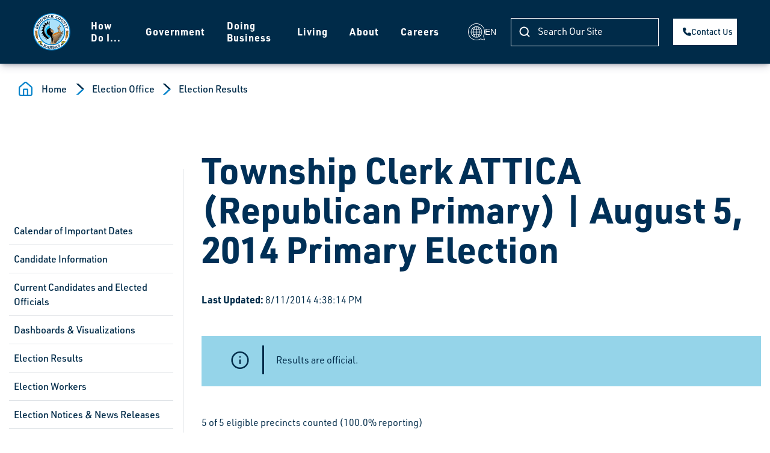

--- FILE ---
content_type: text/html; charset=utf-8
request_url: https://www.sedgwickcounty.org/elections/election-results/2014-primary/?altTemplate=race&race=293
body_size: 15753
content:

<!DOCTYPE html>
<html lang="en">
    <head>
<!-- Google tag (gtag.js) -->
<script async src="https://www.googletagmanager.com/gtag/js?id=G-753HW0RDJB"></script>
<script>function gtag(){dataLayer.push(arguments)}window.dataLayer=window.dataLayer||[];gtag("js",new Date);gtag("config","G-753HW0RDJB")</script>        <title>Township Clerk ATTICA (Republican Primary) | August 5, 2014  Primary Election | Sedgwick County, Kansas</title>
            <meta name="pageID" content="3892"/>
        <meta charset="utf-8" />
<meta name="viewport" content="width=device-width, initial-scale=1, shrink-to-fit=no">

    <link rel="preload" href="/bundles/jQuery?v=N2YlHnRI7it2_JoqUZTYWxPtx-s61zIGkk78Q0eabPM1" as="script" />
    <link rel="preload" href="/bundles/BootStrapJs?v=Z3ANzGJhqzHS7O_qcGOsFaO_VCjuG5ub0Wx8FrmtPhI1" as="script" />
    <link rel="preload" href="/bundles/StandardAppScripts?v=0gT_rJBTU16geCcU9HYD8-BXmjo9m0vMyK34SLvW0gs1" as="script" />
    <meta name="description" content="Precinct results for August 5, 2014  Primary Election, Township Clerk ATTICA (Republican Primary)">

<link href="/bundles/Bootstrap?v=LZlYhlmFRZ7LNg2I_D66EiRoWk8cCJhv3I7VOhXTXL81" rel="stylesheet"/>

<script>
    var SgCoWeb = SgCoWeb || {};
    SgCoWeb.DomainRelativeApplicationPath = '';
    SgCoWeb.SchemeAndAuthority = 'https://www.sedgwickcounty.org';
    // ReSharper disable once CoercedEqualsUsing
    if (window != top && !(/^\/cms\/?$/i.test(top.location.pathname)) && !(/^https?:\/\/[^\/]+\/cms\/preview\/\?.+$/i.test(top.location.href))) {
        top.location.href = window.location.href;
    }
</script>

    <link href="//fonts.googleapis.com/css?family=Open+Sans:400" rel="stylesheet">

<link href="/node_modules/@fortawesome/fontawesome-free/css/fontawesome.min.css" rel="stylesheet"/>
<link href="/node_modules/@fortawesome/fontawesome-free/css/solid.min.css" rel="stylesheet"/>
<link href="/node_modules/@fortawesome/fontawesome-free/css/brands.min.css" rel="stylesheet"/>
<link href="/images/favicon.ico" rel="icon" />
<link href="/images/apple-touch-icon.png" rel="apple-touch-icon" />
<link href="/bundles/BootstrapCustomizations?v=13GP-pjJwi-JbjyPgKtsj5mu5TrTjyMuCdl4vmZYpek1" rel="stylesheet"/>



        

    

    </head>
    <body>
        
        <a href="#content" class="sr-only sr-only-focusable">Skip to main content</a>

<style>
    /* adds extra vertical space for navigation bar when the Google Translate bar is displayed */
    div.skiptranslate[style=''] ~ header.fixed-top.navbar.navbar-expand-lg {
        margin-top: 38px;
    }

    .goog-te-combo {
        display: block;
        width: 235px;
        max-width: calc(100% - 12px);
        padding: 0.375rem 0.75rem;
        font-size: 1rem;
        font-weight: 400;
        line-height: 1.5;
        color: #495057;
        background-color: #fff;
        background-clip: padding-box;
        border: 1px solid #ced4da;
        border-radius: 0.25rem;
        transition: border-color 0.15s ease-in-out, box-shadow 0.15s ease-in-out;
    }
</style>
<div class="modal fade" id="translation-modal" tabindex="-1" aria-hidden="true">
    <div class="modal-dialog modal-dialog-centered modal-sm">
        <div class="modal-content">
            <div class="modal-body">
                <div id="google_translate_element" class="float-left"></div>
                <button type="button" class="close" data-dismiss="modal" aria-label="Close">
                    <span aria-hidden="true">&times;</span>
                </button>
            </div>
        </div>
    </div>
</div>

<header class="navbar navbar-expand-xl fixed-top">
    <nav class="container-fluid navbar-light" role="navigation" aria-label="Main Navigation">
        <a class="navbar-brand" href="/" aria-label="Homepage">
            <img src="/images/logo.svg" alt="Sedgwick County logo">
        </a>
            <button class="navbar-toggler order-4" type="button" data-toggle="collapse" data-target="#navbarContent" aria-controls="navbarContent" aria-expanded="false" aria-label="Toggle navigation">
                <span class="navbar-toggler-icon"></span>
            </button>
            <div class="collapse navbar-collapse order-4 order-xl-2" id="navbarContent">

                <ul class="navbar-nav mx-auto"><li class="nav-item has-dropdown"><a data-udi="umb://document/dd14b46c52d54e11bbd518c4f2748111" href="/how-do-i/" class="nav-link">How Do I...</a><div class="dropdown-wrapper"><button class="btn-back py-3" type="button"><img src="/images/arrow-back.svg" class="img-fluid" alt="Previous Menu Level">Back</button><div class="row"><div class="col-12 col-xl-4 submenu-list"><ul><li class="has-submenu"><a data-udi="umb://document/56a574b2a554424f9af8490c221c4463" href="/how-do-i/apply-for/" title="Apply for..." class="submenu-link">Apply For</a><ul class="submenu"><li><a href="https://boards.sedgwickcounty.org/">Advisory Boards</a></li><li><a href="https://careers.sedgwickcounty.org/?utm_campaign=SCCountyMainWebSite" title="Sedgwick County Employment Oppurtunities" data-anchor="?utm_campaign=SCCountyMainWebSite">Employment</a></li><li><a data-udi="umb://document/13379dc0bb9c4039a2b351990482b200" href="/permits/" title="Apply for Permits">Permits</a></li><li><a data-udi="umb://document/12cf43df5ec24a4495bdfdf861aa1412" href="/kora/" title="KORA">Records</a></li><li><a data-udi="umb://document/97e77d587f6147f6bfd9799930b4a091" href="/district-attorney/traffic-division/" title="Traffic Division">Traffic Diversion</a></li></ul></li><li class="has-submenu"><a data-udi="umb://document/9796a10875dc4e399ac293ba42acbdda" href="/how-do-i/bid-on/" title="Bid On..." class="submenu-link">Bid On</a><ul class="submenu"><li><a data-udi="umb://document/562289dc5fb44de8994f417bd9e424cc" href="/finance/purchasing/current-bids-and-proposals/" title="Requests for Bid and Proposal">County Projects</a></li><li><a href="https://www.purplewave.com/">Purple Wave Online Auction</a></li><li><a data-udi="umb://document/a4813e8bb71c4ad1a5528a918ec5a160" href="/treasurer/tax-foreclosure-auctions/" title="Tax Foreclosure Auctions">Tax Foreclosures</a></li></ul></li><li class="has-submenu"><a data-udi="umb://document/03bef048cfcd4f93827b4b899609d5f4" href="/how-do-i/buy-tickets/" class="submenu-link">Buy Tickets</a><ul class="submenu"><li><a href="http://www.intrustbankarena.com/events_tickets/ticket_information" title="Buy Tickets for Intrust Bank Arena">INTRUST Bank Arena</a></li><li><a href="http://exploration.org/visit/hours-prices/" title="Buy Tickets for Exploration Place">Exploration Place</a></li><li><a href="https://ssc.sedgwickcounty.org/shelterrentals/park.aspx?id=2">Lake Afton Park Shelter Reservations</a></li><li><a href="https://tickets.scz.org/webstore/shop/viewItems.aspx?CG=scz&amp;C=adm" title="Buy Tickets to the Sedgwick County Zoo">Sedgwick County Zoo</a></li><li><a href="https://ssc.sedgwickcounty.org/shelterrentals/park.aspx?id=1">Sedgwick County Park Shelter Reservations</a></li></ul></li><li class="has-submenu"><a data-udi="umb://document/9a629aa7107041fa9fca19a7dfa6ad24" href="/how-do-i/contact/" class="submenu-link">Contact</a><ul class="submenu"><li><a data-udi="umb://document/3d377c3eefa94b92b271c694dae98ebd" href="/commissioners/">Commissioners</a></li><li><a data-udi="umb://document/02f63dfd953548f5a74142e1cb49ea9d" href="/government/departments-and-services/" title="Departments and Services">County Directory</a></li><li><a data-udi="umb://document/6083d50c0093401db7b36f1afb02a581" href="/manager/" title="Manager">County Manager</a></li><li><a data-udi="umb://document/21f2f5a13c894e46abbb4c466c6200f5" href="/district-attorney/">District Attorney</a></li><li><a href="http://www.dc18.org/">District Court</a></li><li><a href="mailto:webmaster@sedgwick.gov">Webmaster</a></li></ul></li><li class="has-submenu"><a data-udi="umb://document/258a15542d334f6d9c758a488841276a" href="/how-do-i/connect/" class="submenu-link">Connect</a><ul class="submenu"><li><a href="https://www.facebook.com/sedgwickcounty">Like Us on Facebook</a></li><li><a href="https://x.com/sedgwickcounty">Follow Us on X</a></li><li><a data-udi="umb://document/c970a501ce6c415093810df68359bb6d" href="/upcoming-events/" title="Upcoming Events">View Open Meetings</a></li><li><a href="http://www.youtube.com/user/SedgwickCountyKS">Watch Us on YouTube</a></li><li><a data-udi="umb://document/91bb18bc5e6c4c46a1e0890ca2060ead" href="/communications/news-releases/" title="News Releases">Read News Releases</a></li><li><a data-udi="umb://document/42c534237cc54e98a4daed1bb633a6d6" href="/commissioners/agenda-subscription/">Subscribe to Commission Meeting Agendas</a></li></ul></li><li class="has-submenu"><a data-udi="umb://document/a5e76aa6956749a5b91d8dc7aba57179" href="/how-do-i/pay/" class="submenu-link">Pay</a><ul class="submenu"><li><a href="https://ssc.sedgwickcounty.org/countycourtpayment/">County Court Fines</a></li><li><a data-udi="umb://document/21f958bfb0f045ed8e0ead006a39020b" href="/ems/pay-ems-bill/" title="Pay EMS Bill">EMS Payments</a></li><li><a data-udi="umb://document/f8834e95dadb4ac5ae7b6a9e4d21da54" href="/finance/invoice-payments/" title="Invoice Payments">Invoices</a></li><li><a href="https://ssc.sedgwickcounty.org/propertytax/">Property Tax</a></li><li><a data-udi="umb://document/23d2b67d5825419bb97794113a2639c1" href="/tag-office/" title="Tag Office">Vehicle Tax/Registration</a></li><li><a data-udi="umb://document/26308d3065834753bdc97f21b24bf868" href="/finance/my-local-taxes/" title="My Local Taxes">My Local Taxes - Your Sedgwick County Tax Bill</a></li></ul></li><li class="has-submenu"><a data-udi="umb://document/53210a120a3e4bffb2986fa1c6993eef" href="/how-do-i/register/" class="submenu-link">Register</a><ul class="submenu"><li><a data-udi="umb://document/23d2b67d5825419bb97794113a2639c1" href="/tag-office/" title="Tag Office">My Vehicle</a></li><li><a data-udi="umb://document/190f86d04e664892ac68785eff45bae3" href="/elections/registration/" title="How Do I Vote?">To Vote</a></li></ul></li><li class="has-submenu"><a data-udi="umb://document/d7e9a178c9064de0b64bef2dfc4f5aa1" href="/how-do-i/report/" class="submenu-link">Report</a><ul class="submenu"><li><a data-udi="umb://document/72f14ff81d2b4339b9ac3c780e4b4949" href="/finance/risk-management/" title="Risk Management">Claim for Damages</a></li><li><a data-udi="umb://document/ef9d845f76dd41c792bc4b52c7fd554d" href="/public-works/traffic-safety/" title="Traffic Safety">Traffic Safety Issues</a></li><li><a data-udi="umb://document/d3d65eef7c664d2cac2d2f62994021e6" href="/hoarding-coalition/" title="Hoarding Coalition">Hoarding Situations</a></li></ul></li><li><a data-udi="umb://document/12cf43df5ec24a4495bdfdf861aa1412" href="/kora/" title="KORA" class="submenu-link">Request Open Records</a></li><li class="has-submenu"><a data-udi="umb://document/5874eb2016734f3d901fa7fe26fa06c6" href="/how-do-i/search/" class="submenu-link">Search</a><ul class="submenu"><li><a data-udi="umb://document/35105125448a4617b725c359e9dcdb6c" href="/sheriff/warrant-search/" title="Warrant Search">Active Warrants</a></li><li><a href="https://library.municode.com/ks/sedgwick_county/codes/code_of_ordinances">Codes</a></li><li><a data-udi="umb://document/d69a5aad75094426a496eb4f4221fb89" href="/elections/election-results/">Election Results</a></li><li><a href="https://ssc.sedgwickcounty.org/sheriffinmates/SheriffInmateSearch.aspx">Jail Inmates</a></li><li><a data-udi="umb://document/26308d3065834753bdc97f21b24bf868" href="/finance/my-local-taxes/" title="My Local Taxes">My Local Taxes - Your Sedgwick County Tax Bill</a></li><li><a href="https://ssc.sedgwickcounty.org/propertytax/">Property Appraisals</a></li><li><a href="https://ssc.sedgwickcounty.org/propertytax/salesauthorization.aspx">Real Property Sales</a></li><li><a data-udi="umb://document/af57da90623840af86acdd0c6e1bcd42" href="/register-of-deeds/land-record-search/" title="Land Record Search">Recorded Documents</a></li><li><a data-udi="umb://document/85f100e954754f5c8064f621e32e6098" href="/environment/recycling-guide/" title="Recycling Guide">Recycling Options</a></li><li><a href="https://www.communitynotification.com/cap_main.php?office=54309">Registered Offenders</a></li></ul></li><li class="has-submenu"><a data-udi="umb://document/5c8ba2a11d1a4abc9f6e61a10958580a" href="/how-do-i/view/" class="submenu-link">View</a><ul class="submenu"><li><a data-udi="umb://document/6321fd79baa2426aafb98ed6c6528604" href="/human-resources/ada/" title="ADA">ADA Information</a></li><li><a data-udi="umb://document/58107a19e31149ceb6971dc2dda043b9" href="/finance/purchasing/board-of-bids-and-contracts/" title="Board of Bids and Contracts">Bid Board Meetings</a></li><li><a data-udi="umb://document/48a4e2d9abbe474fbb6965e7f3408033" href="/commissioners/commission-meetings/">Commission Meetings</a></li><li><a data-udi="umb://document/9baf8c1ad77b480786011f939eac3a51" href="/clerk/meeting-minutes/" title="Meeting Minutes">Commission Meeting Records</a></li><li><a data-udi="umb://document/035bcb31e7df44738fe54c16267e810b" href="/community-dashboard/">Community Dashboard</a></li><li><a data-udi="umb://document/754c8307088348e692900394ebfebea6" href="/about-sedgwick-county/concealed-carry-building-list/" title="Concealed Carry Building List">Concealed Carry Buildings</a></li><li><a data-udi="umb://document/33e5c818f3834e12833ce5da646700a3" href="/finance/budget/" title="Budget">County Budget</a></li><li><a href="https://ssc.sedgwickcounty.org/RFx/">County Contracts</a></li><li><a href="https://scks.sedgwickcounty.org/SedgwickCountyGrants/SitePages/Home.aspx">County Grants</a></li><li><a data-udi="umb://document/31cb04c134b04bf8883f17320839bfcf" href="/emergency-management/" title="Emergency Management">Emergency Alerts</a></li><li><a data-udi="umb://document/3a6a936fa0b3487ba1b8cb7d97451469" href="/gis/">Maps</a></li><li><a data-udi="umb://document/94eb2e1dc2aa4fe4a4bc6b5e31a874a0" href="/finance/financial-reports/open-budget/">Open Budget</a></li><li><a data-udi="umb://document/66c05a3094f74d3f9154a7c6e970d279" href="/finance/financial-reports/cip/" title="CIP">Capital Improvement Program (CIP)</a></li><li><a data-udi="umb://document/468566ce35644919a0abcab7d901bc9c" href="/public-works/" title="Public Works">Road Closings</a></li></ul></li></ul></div><div class="col-12 col-xl-4 third-level-menu"></div><div class="col-12 col-xl-4 submenu-last-wrap"><div class="submenu-last-content"><div class="h4 d-none d-xl-block text-white">
                        Get involved in your community today.
                    </div><ul class="mt-4 mb-4 mb-xl-0 p-0"><li><a href="/finance/state-mental-health-hospital/">State Mental Health Hospital updates</a></li><li><a href="/jensen-hughes-system-improvement-dashboard/">Jensen Hughes System Improvement Dashboard</a></li><li><a href="/communications/featured-stories/">In the News</a></li></ul></div><img src="/images/submenu-image-2.png" class="submenu-bottom-img" alt=""></div></div></div></li><li class="nav-item has-dropdown"><a data-udi="umb://document/a1c6942374bc460d9f0a7d1762a30e57" href="/government/" class="nav-link">Government</a><div class="dropdown-wrapper"><button class="btn-back py-3" type="button"><img src="/images/arrow-back.svg" class="img-fluid" alt="Previous Menu Level">Back</button><div class="row"><div class="col-12 col-xl-4 submenu-list"><ul><li class="has-submenu"><a data-udi="umb://document/02f63dfd953548f5a74142e1cb49ea9d" href="/government/departments-and-services/" title="Departments and Services" class="submenu-link">Departments &amp; Services</a><ul class="submenu"><li><a data-udi="umb://document/85b7874d16c04d6a8899e44392053a38" href="/aging/" title="Department on Aging">Aging</a></li><li><a data-udi="umb://document/5c5a78f2416f499a81f7fbb544798d2b" href="/animal-control/">Animal Control</a></li><li><a data-udi="umb://document/31abbf58138b43a59d0e7c0f2ca22283" href="/appraiser/" title="Appraiser's Office">Appraiser</a></li><li><a data-udi="umb://document/771a74a94fe0470e9aaf9ed7a0287b6b" href="/clerk/">Clerk's Office</a></li><li><a data-udi="umb://document/ca396c4334fc4d678f3817655e6baf79" href="/comcare/">COMCARE</a></li><li><a data-udi="umb://document/a9f5e9dc535f472bb429abc411ee45ba" href="/corrections/" title="Division of Corrections">Corrections</a></li><li><a data-udi="umb://document/3fdd9f61785d4491a8da59d2aa95dcf3" href="/developmental-disabilities/" title="Developmental Disability Organization">Developmental Disabilities</a></li><li><a data-udi="umb://document/21f2f5a13c894e46abbb4c466c6200f5" href="/district-attorney/">District Attorney</a></li><li><a href="http://www.dc18.org/">District Court</a></li><li><a data-udi="umb://document/956af6f73b4f44be8948e20333713d77" href="/finance/economic-development/">Economic Development</a></li><li><a data-udi="umb://document/33c7a93a719f441fb49d1eaa91ae89ff" href="/elections/">Election Office</a></li><li><a data-udi="umb://document/46541cbb60a943319b88df6d296d9806" href="/emergency-communications/">Emergency Communications</a></li><li><a data-udi="umb://document/31cb04c134b04bf8883f17320839bfcf" href="/emergency-management/">Emergency Management</a></li><li><a data-udi="umb://document/5f327155bb5346b4ba24cee3d8a82899" href="/ems/" title="Emergency Medical Services">EMS</a></li><li><a data-udi="umb://document/fc31797de86343408237e39716de8bb5" href="/environment/">Environmental Resources</a></li><li><a data-udi="umb://document/a49ed71d0754475698fca28cbac38cac" href="/finance/" title="Department of Finance">Finance</a></li><li><a data-udi="umb://document/d31a079370724d2ca88942b295fd28c3" href="/fire/">Fire District 1</a></li><li><a data-udi="umb://document/6ad4db15881d431eb5d189bf68d4d813" href="/forensic-science/" title="Regional Forensic Science Center">Forensic Science Center</a></li><li><a data-udi="umb://document/3a6a936fa0b3487ba1b8cb7d97451469" href="/gis/">GIS</a></li><li><a data-udi="umb://document/829fe29588b14f3b8179bb03e7af1c23" href="/health/">Health</a></li><li><a data-udi="umb://document/a4acd77902fc44f394d97c28235eca34" href="/human-resources/">Human Resources</a></li><li><a data-udi="umb://document/2ab8d75a485e4b48a9b01d9631dac94a" href="/parks/lake-afton-park/" title="Lake Afton Park">Lake Afton</a></li><li><a data-udi="umb://document/71c6ae24765346548790f61c459b3914" href="/mabcd/">Metropolitan Area Building and Construction Department</a></li><li><a data-udi="umb://document/4821a953dafe4818892965470fd14de3" href="/parks/northeast-sedgwick-county-park/">Northeast Sedgwick County Park</a></li><li><a href="https://www.wichita.gov/157/Wichita-Sedgwick-County-Planning" title="Metropolitan Area Planning Department">Planning</a></li><li><a data-udi="umb://document/02aac7dd4b634e42b8f6476e51f4164e" href="/division-of-public-services/" title="Health and Human Services">Public Services</a></li><li><a data-udi="umb://document/468566ce35644919a0abcab7d901bc9c" href="/public-works/" title="Sedgwick County Public Works">Public Works</a></li><li><a data-udi="umb://document/3d307fd5e38946378bfeedf45a29f888" href="/register-of-deeds/">Register of Deeds</a></li><li><a data-udi="umb://document/28dbf0c2eb6f47b0a8f2f5f8c5e1a8b0" href="/parks/sedgwick-county-park/">Sedgwick County Park</a></li><li><a data-udi="umb://document/47934347a23b432eb65525cf3c12463f" href="/sheriff/" title="Sheriff's Office">Sheriff</a></li><li><a data-udi="umb://content/413b9b850e7742699bd11081adf2eb77" href="/communications/" title="Corporate Communications">Strategic Communications</a></li><li><a data-udi="umb://document/23d2b67d5825419bb97794113a2639c1" href="/tag-office/">Tag Office</a></li><li><a data-udi="umb://document/43bee69bc35e40699f85e39e836a9c96" href="/treasurer/" title="County Treasurer">Treasurer</a></li></ul></li><li class="has-submenu"><a data-udi="umb://document/3d377c3eefa94b92b271c694dae98ebd" href="/commissioners/" title="Board of Sedgwick County Commissioners" class="submenu-link">Commissioners</a><ul class="submenu"><li><a data-udi="umb://document/3d377c3eefa94b92b271c694dae98ebd" href="/commissioners/" title="Commissioners">Meet Your Commissioners</a></li><li><a data-udi="umb://document/48a4e2d9abbe474fbb6965e7f3408033" href="/commissioners/commission-meetings/">Commission Meetings</a></li><li><a href="https://boards.sedgwickcounty.org/">Advisory Boards</a></li><li><a data-udi="umb://document/796988bd4f654a33b63909e55ad5af23" href="/commissioners/bocc-projects/" title="BOCC Projects">Commission Projects</a></li><li><a data-udi="umb://document/80c33cf11c084b63ba14b6b220e336cd" href="/scac/" title="SCAC">Sedgwick County Association of Cities (SCAC)</a></li></ul></li><li class="has-submenu"><a data-udi="umb://document/d846d6f10a4449edb2bddebbebdc8162" href="/government/elected-and-appointed-officials/" class="submenu-link">Elected and Appointed Officials</a><ul class="submenu"><li><a data-udi="umb://document/31abbf58138b43a59d0e7c0f2ca22283" href="/appraiser/">Appraiser</a></li><li><a data-udi="umb://document/771a74a94fe0470e9aaf9ed7a0287b6b" href="/clerk/">Clerk</a></li><li><a data-udi="umb://document/21f2f5a13c894e46abbb4c466c6200f5" href="/district-attorney/">District Attorney</a></li><li><a data-udi="umb://document/33c7a93a719f441fb49d1eaa91ae89ff" href="/elections/">Election Commissioner</a></li><li><a data-udi="umb://document/3d307fd5e38946378bfeedf45a29f888" href="/register-of-deeds/">Register of Deeds</a></li><li><a data-udi="umb://document/47934347a23b432eb65525cf3c12463f" href="/sheriff/">Sheriff</a></li><li><a data-udi="umb://document/43bee69bc35e40699f85e39e836a9c96" href="/treasurer/">Treasurer</a></li></ul></li><li><a data-udi="umb://document/6083d50c0093401db7b36f1afb02a581" href="/manager/" title="County Manager" class="submenu-link">Manager's Office</a></li></ul></div><div class="col-12 col-xl-4 third-level-menu"></div><div class="col-12 col-xl-4 submenu-last-wrap"><div class="submenu-last-content"><div class="h4 d-none d-xl-block text-white">
                        Get involved in your community today.
                    </div><ul class="mt-4 mb-4 mb-xl-0 p-0"><li><a href="/finance/state-mental-health-hospital/">State Mental Health Hospital updates</a></li><li><a href="/jensen-hughes-system-improvement-dashboard/">Jensen Hughes System Improvement Dashboard</a></li><li><a href="/communications/featured-stories/">In the News</a></li></ul></div><img src="/images/submenu-image-2.png" class="submenu-bottom-img" alt=""></div></div></div></li><li class="nav-item has-dropdown"><a data-udi="umb://document/0f48ee6bdf66402c8a519d7520dfc1e3" href="/doing-business/" class="nav-link">Doing Business</a><div class="dropdown-wrapper"><button class="btn-back py-3" type="button"><img src="/images/arrow-back.svg" class="img-fluid" alt="Previous Menu Level">Back</button><div class="row"><div class="col-12 col-xl-4 submenu-list"><ul><li class="has-submenu"><a data-udi="umb://document/024cdef03fc84209aec32330fe0224e8" href="/doing-business/employment/" class="submenu-link">Employment</a><ul class="submenu"><li><a href="https://careers.sedgwickcounty.org/?utm_campaign=SCCountyMainWebSite" title="Sedgwick County Employment Oppurtunities" data-anchor="?utm_campaign=SCCountyMainWebSite">Apply and search available positions</a></li><li><a data-udi="umb://document/a4acd77902fc44f394d97c28235eca34" href="/human-resources/">Human Resources</a></li><li><a data-udi="umb://document/3c8c8d5923ba4c9bbdd2717cae98a17e" href="/human-resources/employee-benefits/">Employee Benefits</a></li></ul></li><li><a data-udi="umb://document/02c1770478154245a75749628c54f1ae" href="/appraiser/personal-property/business-personal-property/" title="File Business Property" class="submenu-link">Business Property</a></li><li class="has-submenu"><a data-udi="umb://document/2a9b0786866e44efa47c747062d95ef6" href="/finance/purchasing/" class="submenu-link">Purchasing</a><ul class="submenu"><li><a data-udi="umb://document/562289dc5fb44de8994f417bd9e424cc" href="/finance/purchasing/current-bids-and-proposals/" title="Requests for Bid and Proposal">Current RFBs/RFPs</a></li><li><a data-udi="umb://document/c73987dfd6c74b028180689cc385a89f" href="/finance/purchasing/current-bids-and-proposals/previous-rfbsrfps/">Previous RFBs/RFPs</a></li><li><a data-udi="umb://document/339fbc08ded549a2aea7080c4fb5f9e0" href="/construction-projects/?root=3273" title="Construction Projects" data-anchor="?root=3273">Current Construction Projects</a></li><li><a href="https://ssc.sedgwickcounty.org/Procurement/BidderRegistration.aspx">Bidder Registration</a></li></ul></li><li class="has-submenu"><a data-udi="umb://document/a044bff1cf22405999b5daca90a1b1a4" href="/doing-business/public-works/" class="submenu-link">Public Works</a><ul class="submenu"><li><a data-udi="umb://document/339fbc08ded549a2aea7080c4fb5f9e0" href="/construction-projects/?root=3093">Construction Projects</a></li><li><a data-udi="umb://document/ceb4465e37be4562a378333e5e84ab06" href="/public-works/cad-standards/">Consultant Information &amp; CAD Standards</a></li><li><a data-udi="umb://document/3f265db254294cc2947e40dcb399bd2b" href="/public-works/maps/">Maps</a></li><li><a data-udi="umb://document/d422f990b8b1437eb3ad6f797cf5d827" href="/public-works/permits/">Permits</a></li></ul></li><li><a data-udi="umb://document/92a79087533c45fba971ed0bb546595e" href="/subscriber-access-network/" title="Subscriber Access Network" class="submenu-link">Subscriber Access</a></li></ul></div><div class="col-12 col-xl-4 third-level-menu"></div><div class="col-12 col-xl-4 submenu-last-wrap"><div class="submenu-last-content"><div class="h4 d-none d-xl-block text-white">
                        Get involved in your community today.
                    </div><ul class="mt-4 mb-4 mb-xl-0 p-0"><li><a href="/finance/state-mental-health-hospital/">State Mental Health Hospital updates</a></li><li><a href="/jensen-hughes-system-improvement-dashboard/">Jensen Hughes System Improvement Dashboard</a></li><li><a href="/communications/featured-stories/">In the News</a></li></ul></div><img src="/images/submenu-image-2.png" class="submenu-bottom-img" alt=""></div></div></div></li><li class="nav-item has-dropdown"><a data-udi="umb://document/b0b4d796cbaf419f9222084873bd439f" href="/living/" class="nav-link">Living</a><div class="dropdown-wrapper"><button class="btn-back py-3" type="button"><img src="/images/arrow-back.svg" class="img-fluid" alt="Previous Menu Level">Back</button><div class="row"><div class="col-12 col-xl-4 submenu-list"><ul><li class="has-submenu"><a data-udi="umb://document/6aa544b1f19e4e59a1599c20a2f56804" href="/living/health-and-welfare/" class="submenu-link">Health and Welfare</a><ul class="submenu"><li><a data-udi="umb://document/356e68734fc64c888a13e205203b2d01" href="/health/community-health-news/">Health Alerts</a></li><li><a data-udi="umb://document/2afe64e119a44b4ab169318524d28b6b" href="/health/locations-and-hours/">Health Clinics</a></li><li><a data-udi="umb://document/d3d65eef7c664d2cac2d2f62994021e6" href="/hoarding-coalition/" title="Hoarding Coalition">Hoarding Help</a></li><li><a data-udi="umb://document/3aba8bee54cc4a79b0b710c8e919aad2" href="/comcare/suicide-prevention/">Suicide Prevention</a></li></ul></li><li class="has-submenu"><a data-udi="umb://document/7852ffab55cf4c56a31671d84b458c2e" href="/living/property/" class="submenu-link">Property</a><ul class="submenu"><li><a href="https://ssc.sedgwickcounty.org/propertytax/">Search for Real Property</a></li><li><a data-udi="umb://document/2ea76c604c974d67a43dc2be7db2821a" href="/appraiser/real-property/" title="Real Property">Real Property General Information</a></li><li><a data-udi="umb://document/d539e1dabd4e4f1bbe615eca7769f003" href="/appraiser/personal-property/">File Personal Property</a></li><li><a data-udi="umb://document/02c1770478154245a75749628c54f1ae" href="/appraiser/personal-property/business-personal-property/">File Business Property</a></li><li><a href="https://ssc.sedgwickcounty.org/propertytax/">Pay Property Taxes</a></li></ul></li><li class="has-submenu"><a data-udi="umb://document/f175084c2cc34f2dab2e15a6f4f74776" href="/living/public-safety/" class="submenu-link">Public Safety</a><ul class="submenu"><li><a data-udi="umb://document/46541cbb60a943319b88df6d296d9806" href="/emergency-communications/" title="Emergency Communications">9-1-1 Emergency Communications</a></li><li><a data-udi="umb://document/5c5a78f2416f499a81f7fbb544798d2b" href="/animal-control/">Animal Control</a></li><li><a data-udi="umb://document/5f327155bb5346b4ba24cee3d8a82899" href="/ems/">EMS</a></li><li><a data-udi="umb://document/d31a079370724d2ca88942b295fd28c3" href="/fire/" title="Fire">Fire District 1</a></li><li><a data-udi="umb://document/47934347a23b432eb65525cf3c12463f" href="/sheriff/" title="Sheriff">Sheriff's Office</a></li><li><a data-udi="umb://document/31cb04c134b04bf8883f17320839bfcf" href="/emergency-management/" title="Emergency Management">Disaster Planning &amp; Response</a></li></ul></li><li class="has-submenu"><a data-udi="umb://document/d8d5d4cacf7342f8b554f55f20632698" href="/living/quality-of-life/" class="submenu-link">Quality of Life</a><ul class="submenu"><li><a data-udi="umb://document/5c5a78f2416f499a81f7fbb544798d2b" href="/animal-control/">Animal Control</a></li><li><a data-udi="umb://document/71c6ae24765346548790f61c459b3914" href="/mabcd/">Metropolitan Building and Construction Department</a></li><li><a href="http://www.sedgwick.ksu.edu/">Extension Center</a></li><li><a data-udi="umb://document/bc47d1cdfd234779a567742e3dd7a872" href="/public-works/noxious-weeds/">Noxious Weeds</a></li><li><a data-udi="umb://document/b0177dae3eb841f3a7314c3b447b4872" href="/public-works/stormwater-management/">Stormwater Management</a></li></ul></li><li class="has-submenu"><a data-udi="umb://document/1966f8c8f5c64c39b3c81b12232c81ed" href="/living/recreation/" class="submenu-link">Recreation</a><ul class="submenu"><li><a href="http://www.exploration.org/">Exploration Place</a></li><li><a href="http://www.intrustbankarena.com/">INTRUST Bank Arena</a></li><li><a data-udi="umb://document/2ab8d75a485e4b48a9b01d9631dac94a" href="/parks/lake-afton-park/">Lake Afton Park</a></li><li><a data-udi="umb://document/4821a953dafe4818892965470fd14de3" href="/parks/northeast-sedgwick-county-park/">Northeast Sedgwick County Park</a></li><li><a data-udi="umb://document/28dbf0c2eb6f47b0a8f2f5f8c5e1a8b0" href="/parks/sedgwick-county-park/">Sedgwick County Park</a></li><li><a href="https://scz.org/">Sedgwick County Zoo</a></li></ul></li><li class="has-submenu"><a data-udi="umb://document/11b1e7c7634c421fb78ac30f1a63abee" href="/living/services/" class="submenu-link">Services</a><ul class="submenu"><li><a data-udi="umb://document/8f33e2cb418e4e408b19954ab9adcd94" href="/living/services/children/">Children</a></li><li><a data-udi="umb://document/3fdd9f61785d4491a8da59d2aa95dcf3" href="/developmental-disabilities/">Developmentally Disabled</a></li><li><a data-udi="umb://document/0abbe4bd9e5f4ede9dc2148924863422" href="/health/healthy-babies/">Expecting Mothers</a></li><li><a data-udi="umb://document/2dc747c648b44270860c92a1621b51c3" href="/comcare/homelessness/">Homelessness</a></li><li><a data-udi="umb://document/ca396c4334fc4d678f3817655e6baf79" href="/comcare/" title="Mental Illness Assistance">Mental Illness</a></li><li><a data-udi="umb://document/02aac7dd4b634e42b8f6476e51f4164e" href="/division-of-public-services/" title="Health and Human Services">Public Services</a></li><li><a data-udi="umb://document/85b7874d16c04d6a8899e44392053a38" href="/aging/">Seniors</a></li><li><a data-udi="umb://document/829fe29588b14f3b8179bb03e7af1c23" href="/health/">Your Health</a></li><li><a data-udi="umb://document/99a046c313494b79ac2bcd6f54a330f6" href="/policies-and-disclaimers/hipaa-privacy/" title="HIPAA Privacy">Legal Disclaimer and Privacy Practices Regarding Medical Information</a></li></ul></li><li class="has-submenu"><a data-udi="umb://document/12e7e20619dd4c0ea60a487efcd683f8" href="/living/environmental-issues/" class="submenu-link">Environmental Issues</a><ul class="submenu"><li><a data-udi="umb://document/66f7ac32521d4da8ba311ea95d06ee68" href="/environment/household-hazardous-waste-facility/" title="Household Hazardous Waste Facility">HHW Facility</a></li><li><a data-udi="umb://document/2bda767a8f7f4b5e98ee57ac73a13ef4" href="/environment/environmental-concerns-in-sedgwick-county/" title="Local Environmental Issues">Ozone</a></li><li><a data-udi="umb://document/85f100e954754f5c8064f621e32e6098" href="/environment/recycling-guide/" title="Recycling Guide">Recycling</a></li><li><a data-udi="umb://document/6b6124666ae548c5b65baac66918195e" href="/environment/trash/" title="Trash">Trash Disposal</a></li></ul></li></ul></div><div class="col-12 col-xl-4 third-level-menu"></div><div class="col-12 col-xl-4 submenu-last-wrap"><div class="submenu-last-content"><div class="h4 d-none d-xl-block text-white">
                        Get involved in your community today.
                    </div><ul class="mt-4 mb-4 mb-xl-0 p-0"><li><a href="/finance/state-mental-health-hospital/">State Mental Health Hospital updates</a></li><li><a href="/jensen-hughes-system-improvement-dashboard/">Jensen Hughes System Improvement Dashboard</a></li><li><a href="/communications/featured-stories/">In the News</a></li></ul></div><img src="/images/submenu-image-2.png" class="submenu-bottom-img" alt=""></div></div></div></li><li class="nav-item has-dropdown"><a data-udi="umb://document/31b3869ae8c4488f9d6122e690a13b3a" href="/about-sedgwick-county/" title="About Sedgwick County" class="nav-link">About</a><div class="dropdown-wrapper"><button class="btn-back py-3" type="button"><img src="/images/arrow-back.svg" class="img-fluid" alt="Previous Menu Level">Back</button><div class="row"><div class="col-12 col-xl-4 submenu-list"><ul><li><a data-udi="umb://document/558766f0cee1465087144a815b5b59f4" href="/about-sedgwick-county/demographics/" class="submenu-link">Demographics</a></li><li><a data-udi="umb://document/afca2d67630941688391fb0be1a6c55f" href="/about-sedgwick-county/history/" class="submenu-link">History</a></li><li><a data-udi="umb://document/620d5f2f0a2b4d7eb900279fee711e51" href="/about-sedgwick-county/county-holidays/" title="County Holidays" class="submenu-link">Holidays</a></li><li><a data-udi="umb://document/e2e4550d873d4c4c8895391bb0cbca89" href="/about-sedgwick-county/mission/" class="submenu-link">Mission</a></li><li><a data-udi="umb://document/f6ddba99eb2444109c89253182ff9e06" href="/about-sedgwick-county/municipalities-school-districts/" title="Municipalities" class="submenu-link">Municipalities &amp; School Districts</a></li><li><a data-udi="umb://document/99a046c313494b79ac2bcd6f54a330f6" href="/policies-and-disclaimers/hipaa-privacy/" title="HIPAA Privacy" class="submenu-link">Legal Disclaimer and Privacy Practices Regarding Medical Information</a></li></ul></div><div class="col-12 col-xl-4 third-level-menu"></div><div class="col-12 col-xl-4 submenu-last-wrap"><div class="submenu-last-content"><div class="h4 d-none d-xl-block text-white">
                        Get involved in your community today.
                    </div><ul class="mt-4 mb-4 mb-xl-0 p-0"><li><a href="/finance/state-mental-health-hospital/">State Mental Health Hospital updates</a></li><li><a href="/jensen-hughes-system-improvement-dashboard/">Jensen Hughes System Improvement Dashboard</a></li><li><a href="/communications/featured-stories/">In the News</a></li></ul></div><img src="/images/submenu-image-2.png" class="submenu-bottom-img" alt=""></div></div></div></li><li class="nav-item"><a href="https://careers.sedgwickcounty.org/?utm_campaign=SCCountyMainWebSite" title="Sedgwick County Careers" data-anchor="?utm_campaign=SCCountyMainWebSite" class="nav-link">Careers</a></li></ul>
                <a href="/how-do-i/contact/" class="btn-contact-mob" role="button">Contact Us <img src="/images/chevron-right.svg" alt=""></a>
                    <div class="featured-list-mobile">
                        <ul>
                                <li>
                                    <a href="/finance/state-mental-health-hospital/">State Mental Health Hospital updates</a>
                                </li>
                                <li>
                                    <a href="/jensen-hughes-system-improvement-dashboard/">Jensen Hughes System Improvement Dashboard</a>
                                </li>
                                <li>
                                    <a href="/communications/featured-stories/">In the News</a>
                                </li>
                        </ul>
                    </div>
                <img src="/images/mobile-featured-image.png" class="w-100 d-block d-xl-none mobile-menu-bottom-img" alt="">
            </div>
<button type="button" class="order-2 order-xl-3 btn-translate" data-toggle="modal" data-target="#translation-modal">
    <img src="/images/language.svg" class="img-fluid" alt="Translate this page"/>EN
</button>            <button type="button" class="order-3 d-block d-xl-none mobile-search-btn">
                <img src="/images/search-light.svg" alt="Search Icon mobile">
                <span class="sr-only">Mobile Search</span>
            </button>

<div class="search-wrap order-xl-4">
    <form id="mastheadSearchForm" role="search" name="mastheadSearchForm" class="form-inline search-form" action="/search/" method="get">
        <button class="btn" type="submit">
            <img src="/images/search-light.svg" alt="Search Icon">
        </button>
        <input id="query" name="query" class="form-control bg-transparent" type="search" placeholder="Search Our Site" aria-label="Search" maxlength="100">
    </form>
</div>
            <a href="/how-do-i/contact/" class="btn-contact order-5 fa fa-phone" type="button">Contact Us</a>
    </nav>
</header>
<img src="/images/logo.svg" class="d-none d-print-block" height="100" alt="Sedgwick County seal">


        <div class="bg-white min-vh-100 page-container">
            <div class="container-xl" tabindex="-1">
                    <div class="row d-print-none">
                        <div class="col-12">
                            
        <nav aria-label="breadcrumb">
        <ol class="breadcrumb bg-transparent pt-0 pt-md-3 my-0 my-lg-3">
                <li class="breadcrumb-item" >
                        <a href="/">Home</a>
                </li>
                <li class="breadcrumb-item" >
                        <a href="/elections/">Election Office</a>
                </li>
                <li class="breadcrumb-item" >
                        <a href="/elections/election-results/">Election Results</a>
                </li>
        </ol>
    </nav>


                        </div>
                    </div>
                        <select class="jumplist form-control d-md-none d-print-none my-2" title="in this section">
                            <option value="">In this section</option>
                                <option value="/elections/election-office-calendar-of-important-dates/">Calendar of Important Dates</option>
                                <option value="/elections/candidate-information/">Candidate Information</option>
                                <option value="/elections/current-candidates-and-elected-officials/">Current Candidates and Elected Officials</option>
                                <option value="/elections/dashboards-visualizations/">Dashboards &amp; Visualizations</option>
                                <option value="/elections/election-results/">Election Results</option>
                                <option value="/elections/become-an-election-worker/">Election Workers</option>
                                <option value="/elections/election-notices-news-releases/">Election Notices &amp; News Releases</option>
                                <option value="/elections/reports/">Filings and Reports</option>
                                <option value="/elections/forms/">Forms</option>
                                <option value="/elections/future-voters-activity-book/">Future Voters Activity Book</option>
                                <option value="/elections/registration/">Registration</option>
                                <option value="/elections/election-security/">Security</option>
                                <option value="/elections/special-election-information/">Special Election Information</option>
                                <option value="/elections/voter-demographics-maps-and-district-information/">Voter Demographics, Maps and District Information</option>
                                <option value="/elections/voters-rights-and-responsibilities/">Voter&#39;s Rights and Responsibilities</option>
                                <option value="/elections/voting-options/">Voting Options</option>
                                <option value="/elections/contact/">Contact Elections</option>
                                <option value="/elections/2026-future-voter-and-i-voted-sticker-design-contest/">2026 &quot;Future Voter&quot; and &quot;I Voted&quot; Sticker Design Contest</option>
                        </select>

    
                
    

                <div id="content"></div>

    <div class="row">
                <div class="col-12 col-md-3 d-none d-md-block" data-gridsection="with navigation bar">
    <section data-gridrow="Navigation items" class="my-5" >
        <div class="row">
                        <div class="col-12 col-lg-12">
                                <div >

        <div class="container">
                <div class="row">
                    <div class="side-bar col-lg-12 border-right-md">
                        <div class="row mb-3" role="navigation" aria-label="section links">
                            <ul class="left-nav">
                                        <li>
                                            <a href="/elections/election-office-calendar-of-important-dates/" class="pl-sm-2">Calendar of Important Dates</a>
                                        </li>
                                        <li>
                                            <a href="/elections/candidate-information/" class="pl-sm-2">Candidate Information</a>
                                        </li>
                                        <li>
                                            <a href="/elections/current-candidates-and-elected-officials/" class="pl-sm-2">Current Candidates and Elected Officials</a>
                                        </li>
                                        <li>
                                            <a href="/elections/dashboards-visualizations/" class="pl-sm-2">Dashboards &amp; Visualizations</a>
                                        </li>
                                        <li>
                                            <a href="/elections/election-results/" class="pl-sm-2">Election Results</a>
                                        </li>
                                        <li>
                                            <a href="/elections/become-an-election-worker/" class="pl-sm-2">Election Workers</a>
                                        </li>
                                        <li>
                                            <a href="/elections/election-notices-news-releases/" class="pl-sm-2">Election Notices &amp; News Releases</a>
                                        </li>
                                        <li>
                                            <a href="/elections/reports/" class="pl-sm-2">Filings and Reports</a>
                                        </li>
                                        <li>
                                            <a href="/elections/forms/" class="pl-sm-2">Forms</a>
                                        </li>
                                        <li>
                                            <a href="/elections/future-voters-activity-book/" class="pl-sm-2">Future Voters Activity Book</a>
                                        </li>
                                        <li>
                                            <a href="/elections/registration/" class="pl-sm-2">Registration</a>
                                        </li>
                                        <li>
                                            <a href="/elections/election-security/" class="pl-sm-2">Security</a>
                                        </li>
                                        <li>
                                            <a href="/elections/special-election-information/" class="pl-sm-2">Special Election Information</a>
                                        </li>
                                        <li>
                                            <a href="/elections/voter-demographics-maps-and-district-information/" class="pl-sm-2">Voter Demographics, Maps and District Information</a>
                                        </li>
                                        <li>
                                            <a href="/elections/voters-rights-and-responsibilities/" class="pl-sm-2">Voter&#39;s Rights and Responsibilities</a>
                                        </li>
                                        <li>
                                            <a href="/elections/voting-options/" class="pl-sm-2">Voting Options</a>
                                        </li>
                                        <li>
                                            <a href="/elections/contact/" class="pl-sm-2">Contact Elections</a>
                                        </li>
                                        <li>
                                            <a href="/elections/2026-future-voter-and-i-voted-sticker-design-contest/" class="pl-sm-2">2026 &quot;Future Voter&quot; and &quot;I Voted&quot; Sticker Design Contest</a>
                                        </li>
                            </ul>
                        </div>
                    </div>
                </div>
        </div>

    </div>

                        </div>
        </div>
    </section>
                </div>
                <main class="col-12 col-md-9" data-gridsection="with navigation bar">
    <section data-gridrow="Full width" class="my-5" >
        <div class="row">
                        <div class="col-12 col-lg-12">
                                <div >

<h1 role="heading" id="PageTitle">Township Clerk ATTICA (Republican Primary) | August 5, 2014  Primary Election</h1>





<p>
    <span class="font-weight-bold">Last Updated:</span> 8/11/2014 4:38:14 PM
</p>
                <div class="alert my-5 alert-info" role="alert">
                    <div>
                        Results are official.
                    </div>
                </div>

    <p class="mb-5">5 of 5 eligible precincts counted (100.0% reporting)</p>
        <div class="table-responsive my-4">
            <table class="table table-striped">
                <caption>Overall Results</caption>
                <thead>
                    <tr>
                        <th>Candidate</th>
                        <th class="text-right">Votes</th>
                        <th class="text-right">Percent</th>
                    </tr>
                </thead>
                <tbody>
                            <tr>
                                <td>WRITE-IN</td>
                                <td class="text-right">14</td>
                                <td class="text-right">100.0%</td>
                            </tr>
                </tbody>
            </table>
        </div>
        <div class="table-responsive my-4">
            <table class="table table-striped">
                <caption>Votes by Precinct</caption>
                <thead>
                    <tr>
                        <th class="text-right">Precinct</th>
                        <th>Candidate</th>
                        <th class="text-right">Votes</th>
                            <th class="text-right">Percent</th>
                    </tr>
                </thead>
                <tbody>
                            <tr>
                                        <th rowspan="1" class="text-right">AT02</th>
                                    <td>WRITE-IN</td>
                                    <td class="text-right">1</td>
                                        <td class="text-right">100.0%</td>
                            </tr>
                            <tr>
                                        <th rowspan="1" class="text-right">AT03</th>
                                    <td>WRITE-IN</td>
                                    <td class="text-right">8</td>
                                        <td class="text-right">100.0%</td>
                            </tr>
                            <tr>
                                        <th rowspan="1" class="text-right">AT04</th>
                                    <td>WRITE-IN</td>
                                    <td class="text-right">0</td>
                                        <td class="text-right">n/a</td>
                            </tr>
                            <tr>
                                        <th rowspan="1" class="text-right">AT05</th>
                                    <td>WRITE-IN</td>
                                    <td class="text-right">3</td>
                                        <td class="text-right">100.0%</td>
                            </tr>
                            <tr>
                                        <th rowspan="1" class="text-right">AT06</th>
                                    <td>WRITE-IN</td>
                                    <td class="text-right">2</td>
                                        <td class="text-right">100.0%</td>
                            </tr>
                </tbody>
            </table>
        </div>









    </div>

                        </div>
        </div>
    </section>
                </main>
    </div>








                
    
            </div>
<div class="container-fluid bg-light d-print-none">
    <div class="container-xl">
        <footer class="row" role="contentinfo" aria-label="footer">
            <div class="col-md-12 pl-md-4 my-3 d-block">
                <ul class="footer-menu footer-menu-social-links flex-nowrap">
                    <li class="social-links">
                        <a href="https://www.facebook.com/sedgwickcounty" aria-label="Facebook" title="Like us on Facebook">
                            <i class="fa-brands fa-facebook"></i>
                        </a>

                    </li>
                    <li class="social-links">
                        <a href="https://www.instagram.com/sedgwickcountyks" aria-label="Instagram" title="Follow us on Instagram.">
                            <i class="fa-brands fa-instagram"></i>
                        </a>

                    </li>
                    <li class="social-links">
                        <a href="https://www.youtube.com/user/SedgwickCountyKS" aria-label="Youtube" title="Subscribe to our YouTube channel.">
                            <i class="fa-brands fa-youtube"></i>
                        </a>

                    </li>
                    <li class="social-links">
                        <a href="https://www.linkedin.com/company/sedgwickcounty" aria-label="LinkedIn" title="Connect with us on LinkedIn.">
                            <i class="fa-brands fa-linkedin"></i>
                        </a>

                    </li>
                    <li class="social-links">
                        <a href="https://x.com/sedgwickcounty" aria-label="X" title="Follow us on X">
                            <i class="fa-brands fa-x-twitter"></i>
                        </a>

                    </li>
                </ul>
<ul class="footer-menu flex-column flex-sm-row"><li><a data-udi="umb://document/9a629aa7107041fa9fca19a7dfa6ad24" href="/how-do-i/contact/" title="Contact" class="font-weight-bold text-uppercase">Contact Us</a></li><li><a data-udi="umb://document/024cdef03fc84209aec32330fe0224e8" href="/doing-business/employment/" title="Employment" class="font-weight-bold text-uppercase">Careers</a></li><li><a data-udi="umb://document/92a79087533c45fba971ed0bb546595e" href="/subscriber-access-network/" title="Subscriber Access Network" class="font-weight-bold text-uppercase">Subscriber Access</a></li><li><a data-udi="umb://document/a044bff1cf22405999b5daca90a1b1a4" href="/doing-business/public-works/" title="Public Works" class="font-weight-bold text-uppercase">Road Closings</a></li><li><a data-udi="umb://document/6321fd79baa2426aafb98ed6c6528604" href="/human-resources/ada/" title="ADA" class="font-weight-bold text-uppercase">ADA Information</a></li><li><a data-udi="umb://document/754c8307088348e692900394ebfebea6" href="/about-sedgwick-county/concealed-carry-building-list/" title="Concealed Carry Building List" class="font-weight-bold text-uppercase">Concealed Carry</a></li></ul>
            </div>
        </footer>
    </div>
</div>        </div>

<script src="/bundles/jQuery?v=N2YlHnRI7it2_JoqUZTYWxPtx-s61zIGkk78Q0eabPM1"></script>
<script src="/bundles/BootStrapJs?v=Z3ANzGJhqzHS7O_qcGOsFaO_VCjuG5ub0Wx8FrmtPhI1"></script>
<script src="/bundles/StandardAppScripts?v=0gT_rJBTU16geCcU9HYD8-BXmjo9m0vMyK34SLvW0gs1"></script>
    <script src="/scripts/App/GoogleTranslate.js"></script>
    <script type="text/javascript" src="//translate.google.com/translate_a/element.js?cb=googleTranslateElementInit"></script>
<script src="/bundles/SedgwickCountyOrg?v=zQIgv1UO_VWnkBcI4lCJmmCNAMq-q4bMuOZcw7splPs1"></script>

                        
            

    </body>
</html>

--- FILE ---
content_type: image/svg+xml
request_url: https://www.sedgwickcounty.org/images/home-icon.svg
body_size: 896
content:
<svg width="20" height="21" viewBox="0 0 20 21" fill="none" xmlns="http://www.w3.org/2000/svg">
<path d="M13 20.0005V12.0005C13 11.7352 12.8946 11.4809 12.7071 11.2933C12.5196 11.1058 12.2652 11.0005 12 11.0005H8C7.73478 11.0005 7.48043 11.1058 7.29289 11.2933C7.10536 11.4809 7 11.7352 7 12.0005V20.0005M1 9.00046C0.99993 8.70952 1.06333 8.42208 1.18579 8.15817C1.30824 7.89427 1.4868 7.66025 1.709 7.47246L8.709 1.47346C9.06999 1.16836 9.52736 1.00098 10 1.00098C10.4726 1.00098 10.93 1.16836 11.291 1.47346L18.291 7.47246C18.5132 7.66025 18.6918 7.89427 18.8142 8.15817C18.9367 8.42208 19.0001 8.70952 19 9.00046V18.0005C19 18.5309 18.7893 19.0396 18.4142 19.4147C18.0391 19.7897 17.5304 20.0005 17 20.0005H3C2.46957 20.0005 1.96086 19.7897 1.58579 19.4147C1.21071 19.0396 1 18.5309 1 18.0005V9.00046Z" stroke="#0082CA" stroke-width="2" stroke-linecap="round" stroke-linejoin="round"/>
</svg>
